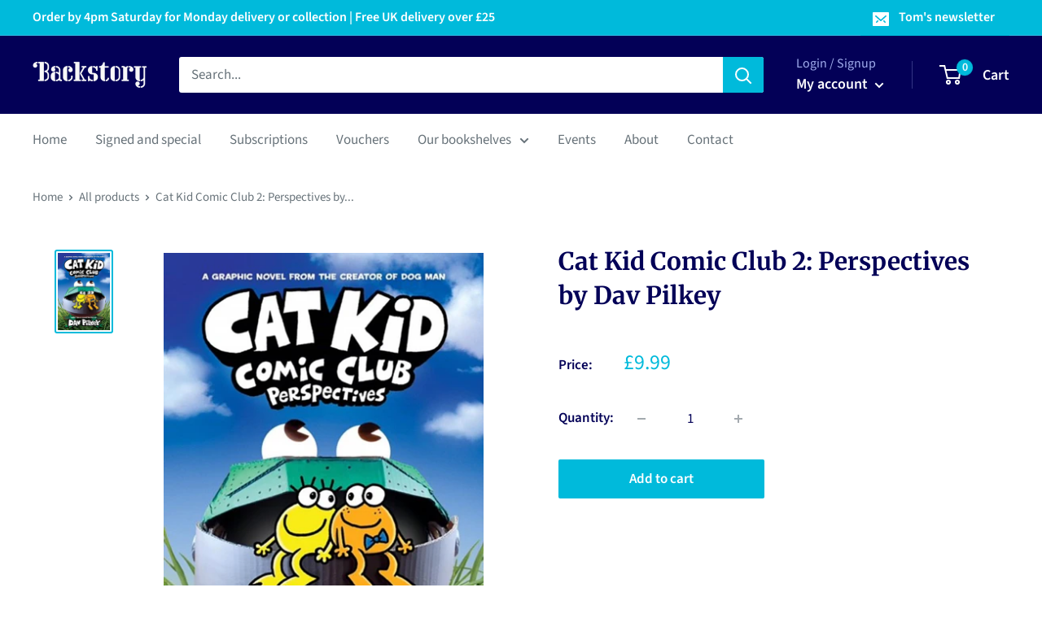

--- FILE ---
content_type: text/javascript; charset=utf-8
request_url: https://backstory.london/products/9780702318740.js?currency=GBP&country=GB
body_size: 702
content:
{"id":7683717824690,"title":"Cat Kid Comic Club 2: Perspectives by Dav Pilkey","handle":"9780702318740","description":"?      The perfect present for DOG MAN fans - starring some      of your favourite characters from the series!      Li'l Petey, Molly, Flippy, and twenty-one rambunctious baby frogs      are back for another creative adventure!            Readers of all ages will be inspired to dream up their own stories      and unleash their own creativity, as they dive into this pioneering      graphic novel adventure from Dav Pilkey      Heartfelt and humorous with an amazing cast of characters, this      is the perfect gift for Dog Man fans\u003cbr\u003eBinding: Paperback \/ softback","published_at":"2025-11-13T17:48:09+00:00","created_at":"2023-05-11T08:09:52+01:00","vendor":"Gardners","type":"Book","tags":["For reluctant readers (children)"],"price":999,"price_min":999,"price_max":999,"available":true,"price_varies":false,"compare_at_price":null,"compare_at_price_min":0,"compare_at_price_max":0,"compare_at_price_varies":false,"variants":[{"id":43058506760370,"title":"Default Title","option1":"Default Title","option2":null,"option3":null,"sku":"9780702318740","requires_shipping":true,"taxable":false,"featured_image":null,"available":true,"name":"Cat Kid Comic Club 2: Perspectives by Dav Pilkey","public_title":null,"options":["Default Title"],"price":999,"weight":444,"compare_at_price":null,"inventory_management":"shopify","barcode":"9780702318740","requires_selling_plan":false,"selling_plan_allocations":[]}],"images":["\/\/cdn.shopify.com\/s\/files\/1\/0612\/7193\/3106\/products\/9780702318740.jpg?v=1705338745"],"featured_image":"\/\/cdn.shopify.com\/s\/files\/1\/0612\/7193\/3106\/products\/9780702318740.jpg?v=1705338745","options":[{"name":"Title","position":1,"values":["Default Title"]}],"url":"\/products\/9780702318740","media":[{"alt":"Cat Kid Comic Club 2: Perspectives-9780702318740","id":29520183034034,"position":1,"preview_image":{"aspect_ratio":0.677,"height":640,"width":433,"src":"https:\/\/cdn.shopify.com\/s\/files\/1\/0612\/7193\/3106\/products\/9780702318740.jpg?v=1705338745"},"aspect_ratio":0.677,"height":640,"media_type":"image","src":"https:\/\/cdn.shopify.com\/s\/files\/1\/0612\/7193\/3106\/products\/9780702318740.jpg?v=1705338745","width":433}],"requires_selling_plan":false,"selling_plan_groups":[]}

--- FILE ---
content_type: text/javascript; charset=utf-8
request_url: https://backstory.london/products/9780702318740.js
body_size: 1038
content:
{"id":7683717824690,"title":"Cat Kid Comic Club 2: Perspectives by Dav Pilkey","handle":"9780702318740","description":"?      The perfect present for DOG MAN fans - starring some      of your favourite characters from the series!      Li'l Petey, Molly, Flippy, and twenty-one rambunctious baby frogs      are back for another creative adventure!            Readers of all ages will be inspired to dream up their own stories      and unleash their own creativity, as they dive into this pioneering      graphic novel adventure from Dav Pilkey      Heartfelt and humorous with an amazing cast of characters, this      is the perfect gift for Dog Man fans\u003cbr\u003eBinding: Paperback \/ softback","published_at":"2025-11-13T17:48:09+00:00","created_at":"2023-05-11T08:09:52+01:00","vendor":"Gardners","type":"Book","tags":["For reluctant readers (children)"],"price":999,"price_min":999,"price_max":999,"available":true,"price_varies":false,"compare_at_price":null,"compare_at_price_min":0,"compare_at_price_max":0,"compare_at_price_varies":false,"variants":[{"id":43058506760370,"title":"Default Title","option1":"Default Title","option2":null,"option3":null,"sku":"9780702318740","requires_shipping":true,"taxable":false,"featured_image":null,"available":true,"name":"Cat Kid Comic Club 2: Perspectives by Dav Pilkey","public_title":null,"options":["Default Title"],"price":999,"weight":444,"compare_at_price":null,"inventory_management":"shopify","barcode":"9780702318740","requires_selling_plan":false,"selling_plan_allocations":[]}],"images":["\/\/cdn.shopify.com\/s\/files\/1\/0612\/7193\/3106\/products\/9780702318740.jpg?v=1705338745"],"featured_image":"\/\/cdn.shopify.com\/s\/files\/1\/0612\/7193\/3106\/products\/9780702318740.jpg?v=1705338745","options":[{"name":"Title","position":1,"values":["Default Title"]}],"url":"\/products\/9780702318740","media":[{"alt":"Cat Kid Comic Club 2: Perspectives-9780702318740","id":29520183034034,"position":1,"preview_image":{"aspect_ratio":0.677,"height":640,"width":433,"src":"https:\/\/cdn.shopify.com\/s\/files\/1\/0612\/7193\/3106\/products\/9780702318740.jpg?v=1705338745"},"aspect_ratio":0.677,"height":640,"media_type":"image","src":"https:\/\/cdn.shopify.com\/s\/files\/1\/0612\/7193\/3106\/products\/9780702318740.jpg?v=1705338745","width":433}],"requires_selling_plan":false,"selling_plan_groups":[]}